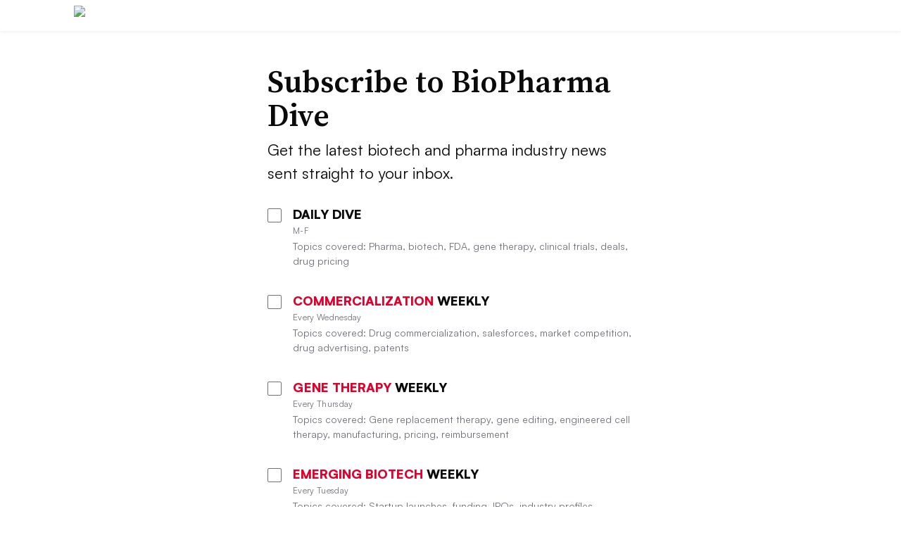

--- FILE ---
content_type: text/javascript; charset="utf-8"
request_url: https://www.biopharmadive.com/static/js/dist/signupValidation.bundle.js?230216200126
body_size: 493
content:
!function(){var e={},n={};function i(t){var r=n[t];if(void 0!==r)return r.exports;var s=n[t]={exports:{}};return e[t](s,s.exports,i),s.exports}function t(e,n){e.find(".form-error__message").remove();var i='input[name="user_consent"]',t=!e.find(i).prop("checked"),r=n?".checkbox input":".signup-list input",s=e.find(r).not(i).length>0,a=e.find("input:checkbox:checked").not(i).length>0,o=!(!s||a);return t&&o?"You must select at least one newsletter and agree to our Terms of Use and Privacy Policy.":t?"You must agree to our Terms of Use and Privacy Policy.":o?"You must select at least one newsletter.":null}function r(e,n){for(var i=arguments.length,t=new Array(i>2?i-2:0),r=2;r<i;r++)t[r-2]=arguments[r];if(n)for(var s=e.find(".signup-button-wrapper"),a=0;a<t.length;a+=1)s.append('<p class="signup-form-error-message form-error__message"> '.concat(t[a]," </p>"));else e.find(".email-input").prepend('<p class="form-error__message"> '.concat(t[0]," </p>"))}i.rv=function(){return"1.5.2"},i.ruid="bundler=rspack@1.5.2";var s=new Event("triggerSignupOnGTM");$(document).ready((function(){$(".js-form-email-validate").submit((function(e){var n,i,a,o=$(this).find(".signup-button-wrapper").length>0,u=$(this).find("input[type=email]").val();if(!u||u.indexOf("@")<0||u.indexOf(".")<0){if(n="Please enter a valid email.",$(this).find(".form-error__message").remove(),!o)return e.preventDefault(),$(this).find("input[type=email]").addClass("form-error__highlight"),i=$(this),a=n,i.find(".email-input").append('<p class="form-error__message"> '.concat(a," </p>")),!1;n="Please enter a valid e-mail address."}if($(this).filter('[name="signup"]').length>0){var p=t($(this),o);if(p||n)return e.preventDefault(),p&&n?r($(this),o,p,n):n?r($(this),o,n):p&&r($(this),o,p),!1}return this.dispatchEvent(s),!0})),$(".inline-signup form").attr("target","_blank"),$(".inline-signup .js-form-email-validate").submit((function(e){var n=$(this).find("input[type=email]").val(),i=$(e.target),a=t(i,!1);return n||n.indexOf("@")>0||n.indexOf(".")>0?a?(e.preventDefault(),r(i,!1,a),!1):($(".inline-signup p, .inline-signup .email-input, .inline-signup .signup-list, .inline-signup .button").hide(),$(".inline-signup form").append("<p>Thanks! Look out for an email from us soon.</p>"),this.dispatchEvent(s),!0):(e.preventDefault(),!1)}))}))}();
//# sourceMappingURL=signupValidation.bundle.js.map